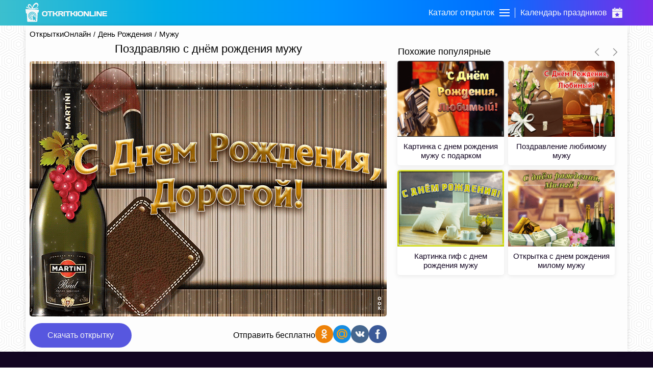

--- FILE ---
content_type: text/html; charset=UTF-8
request_url: https://otkritkionline.ru/den-rozhdeniya/muzhu/130963389219
body_size: 11406
content:
<!DOCTYPE html>
<html lang="en">
<head>
    <meta http-equiv="Content-Type" content="text/html; charset=UTF-8"/>
    <meta name="viewport" content="width=device-width, initial-scale=1, maximum-scale=1">
    <meta http-equiv="X-UA-Compatible" content="IE=edge">
    <title>Поздравляю с днём рождения мужу | Открытки Онлайн</title>
    <base href="https://otkritkionline.ru"/>
    <meta name="csrf-token" content="buWWdnmsbhrQ1rl5fClBcAyV3sn0mA6QCQLQHx1J"/>
    
    <link rel="apple-touch-icon" sizes="60x60" href="/images/favicon/apple-touch-icon-60x60.png"/>
    <link rel="apple-touch-icon" sizes="114x114" href="/images/favicon/apple-touch-icon-114x114.png"/>
    <link rel="apple-touch-icon" sizes="180x180" href="/images/favicon/apple-touch-icon-180x180.png"/>
    <link rel="icon" type="image/ico" sizes="64x64" href="/images/favicon/favicon-64x64.ico">
    <link rel="canonical" href="https://otkritkionline.ru/den-rozhdeniya/muzhu/130963389219"/>

    <meta property="og:title" content="Поздравляю с днём рождения мужу | Открытки Онлайн">
    <meta property="description" content="Поздравляю с днём рождения мужу - прикольный знак внимания в праздничный день. Красивая открытка с днем рождения мужу, скачивайте бесплатно."/>
    <meta property="og:image" itemprop="image" content="https://cdn.oonimages.ru/posts/big/pozdravlyayu-s-dnem-rozhdeniya-muzhu-48.jpg">

    <meta name="p:domain_verify" content="88973e40b94e9895477e9ae34a0fa247"/>
    <meta name="description" content="Поздравляю с днём рождения мужу - прикольный знак внимания в праздничный день. Красивая открытка с днем рождения мужу, скачивайте бесплатно."/>
    <meta name="keywords" content="Поздравляю с днём рождения мужу, Поздравляю с днём рождения мужу скачать, Поздравляю с днём рождения мужу бесплатно">
    <link rel="preload" as="style" href="https://otkritkionline.ru/build/assets/initial-Dvv0P4NL.css" /><link rel="stylesheet" href="https://otkritkionline.ru/build/assets/initial-Dvv0P4NL.css" />    </head>
<body>
<div id="checkSupportCss"></div>
<div class="layout-page" id="app">
    <div class="layout-page__top backgroundImage">
        <header class="header">
    <div class="container">
        <div class="header__items">
            <a href="/" class="mobileHidden">
                <svg version="1.1" id="Layer_1" viewBox="0 0 246.5 57.3" class="header__logo">
                    <path d="M38,16.6l0.3-1.8c-4.9,2.7-11.3,3-11.3,3C40.8,13.2,39.1,5.3,38.8,4.7c-0.3-0.6-2.7-6.7-9-4.1c-6.8,2.9-9.9,13.9-9.9,13.9
	c-0.7-2.8-1.9-5.4-3.5-7.7c-2.3-3.1-6.7-3.7-8.3-1c-5.3,8.6,10.5,12.8,4.7,11c-3.6-1.1-6.8-3.1-9.5-5.8l-0.1,1.8l0,0H1.3
	c2,1.8,4,5.2,18.6,6.4c14.6,1.2,19.9-2.5,19.9-2.5L38,16.6z M9.8,9.7c0,0-0.7-2.8,2.5-2.1s6.5,6.1,6.3,9.8
	C14.6,16.5,11.2,13.6,9.8,9.7z M22,17.1c0,0,2.5-9.1,8.3-12.1c5.9-2.6,6.6,3.1,5.6,5C34.9,11.5,33.7,15.7,22,17.1z"/>
                    <path d="M39.1,20.9c0,0-36.2-1.7-37.8-1.8c-0.1,0-0.3,0-0.4,0c-0.7,0.2-1,0.9-0.9,1.5c0,0,1.2,8.8,1.4,10.3c0.2,1.5,1.2,1.3,1.2,1.3
	l1.4-0.1l1.2,23.3c-0.1,1,0.6,1.8,1.6,2c0,0,25.7,0,27.2,0c1.5,0,1.6-2.1,1.6-2.1l1.2-25.7c0,0,0.8,0,1.7-0.1c0.5,0,0.9-0.4,1-0.9
	c0,0,0.5-3.9,0.8-5.6c0,0,0-0.1,0-0.1C40.5,21.9,39.9,21,39.1,20.9z M20.4,51.5c-6.7,0-12.2-5.4-12.2-12.1c0-6.7,5.4-12.2,12.1-12.2
	c6.7,0,12.2,5.4,12.2,12.1c0,1.7-0.3,3.3-1,4.8l-1.3-0.7c2.2-5.3-0.4-11.4-5.8-13.6c-5.3-2.2-11.4,0.4-13.6,5.8
	c-2.2,5.3,0.4,11.4,5.8,13.6c1.2,0.5,2.6,0.8,3.9,0.8c0.1,0,0.2,0,0.3,0l0.2,1.5C20.9,51.4,20.7,51.5,20.4,51.5z M20.5,32.6
	c-3.8,0-6.8,3.1-6.8,6.8c0,3.7,3,6.7,6.6,6.8l0.3,1.7c-0.1,0-0.1,0-0.2,0c-4.8,0-8.6-3.8-8.7-8.6c0-4.8,3.8-8.6,8.6-8.7
	s8.6,3.8,8.7,8.6c0,1.1-0.2,2.2-0.6,3.2l-1.5-0.8c0.3-0.7,0.4-1.5,0.4-2.3l0,0C27.3,35.6,24.2,32.6,20.5,32.6z M20.3,36.2
	c-1.6,0-3,1.3-3,3c0,1.4,1,2.6,2.3,2.9l0.2,1.5c-2.4-0.2-4.2-2.4-4-4.8c0.2-2.4,2.4-4.2,4.8-4c2.4,0.2,4.2,2.4,4,4.8
	c0,0.3-0.1,0.5-0.1,0.8l-1.3-0.7c0-0.2,0-0.3,0-0.5C23.3,37.6,22,36.2,20.3,36.2z M32.6,53.1l-2.8,1.8l-3.1-4.8l-3.2,3.7l-2.5-15
	l12.6,7.9c-2.2,0.8-4.1,1.6-4.1,1.6L32.6,53.1z"/>
                    <path d="M64.6,39.2c-1.5,1.3-3.6,1.9-6.4,1.9s-4.9-0.6-6.4-1.9c-1.5-1.3-2.2-3.3-2.2-6.1c0-2.8,0.7-4.8,2.2-6.1
		c1.5-1.3,3.6-1.9,6.4-1.9s4.9,0.6,6.4,1.9c1.5,1.3,2.2,3.3,2.2,6.1C66.8,35.9,66.1,37.9,64.6,39.2z M61.7,29.3
		C61,28.4,59.8,28,58.2,28c-1.6,0-2.8,0.4-3.5,1.3c-0.7,0.9-1.1,2.1-1.1,3.8c0,1.7,0.4,3,1.1,3.8c0.7,0.9,1.9,1.3,3.5,1.3
		c1.6,0,2.8-0.4,3.5-1.3c0.7-0.9,1.1-2.1,1.1-3.8C62.8,31.4,62.4,30.2,61.7,29.3z"/>
                    <path d="M66.3,27.5v-1c0-0.3,0.1-0.5,0.3-0.7s0.4-0.3,0.7-0.3h13.5c0.3,0,0.5,0.1,0.7,0.3c0.2,0.2,0.3,0.4,0.3,0.7v1
		c0,0.3-0.1,0.5-0.3,0.7c-0.2,0.2-0.4,0.3-0.7,0.3H76v11.3c0,0.3-0.1,0.5-0.3,0.7c-0.2,0.2-0.4,0.3-0.7,0.3h-2
		c-0.3,0-0.5-0.1-0.7-0.3c-0.2-0.2-0.3-0.4-0.3-0.7V28.5h-4.7c-0.3,0-0.5-0.1-0.7-0.3C66.4,28,66.3,27.8,66.3,27.5z"/>
                    <path d="M98.3,40.3c0,0.3-0.2,0.5-0.6,0.5h-2.4c-0.3,0-0.6-0.1-0.9-0.3c-0.3-0.2-0.6-0.4-0.7-0.7l-1.9-3c-0.4-0.7-0.9-1.3-1.4-1.6
		c-0.5-0.4-1-0.5-1.6-0.5h-2.3v5.2c0,0.3-0.1,0.5-0.3,0.7c-0.2,0.2-0.4,0.3-0.7,0.3h-2c-0.3,0-0.5-0.1-0.7-0.3
		c-0.2-0.2-0.3-0.4-0.3-0.7V26.5c0-0.3,0.1-0.5,0.3-0.7s0.4-0.3,0.7-0.3h2c0.3,0,0.5,0.1,0.7,0.3s0.3,0.4,0.3,0.7v5.1h2.3
		c0.6,0,1.2-0.2,1.6-0.5s0.9-0.9,1.3-1.7l1.7-2.9c0.4-0.7,0.9-1,1.5-1h2.5c0.3,0,0.5,0.1,0.5,0.4c0,0.2-0.1,0.4-0.2,0.6l-2.3,4.2
		c-0.3,0.6-0.7,1.1-1.1,1.5c-0.4,0.4-1,0.7-1.6,0.8c0.5,0.1,0.9,0.4,1.4,0.9c0.5,0.5,0.9,1,1.3,1.6l2.7,4.3
		C98.2,40,98.3,40.2,98.3,40.3z"/>
                    <path d="M114.6,40.3c0,0.3-0.2,0.5-0.5,0.5h-2.6c-0.3,0-0.6-0.1-0.9-0.3c-0.3-0.2-0.6-0.4-0.7-0.7l-1.8-2.8
		c-0.7-1.2-1.6-1.8-2.7-1.8h-2.6v4.6c0,0.3-0.1,0.5-0.3,0.7c-0.2,0.2-0.4,0.3-0.7,0.3h-2c-0.3,0-0.5-0.1-0.7-0.3
		c-0.2-0.2-0.3-0.4-0.3-0.7V26.5c0-0.3,0.1-0.5,0.3-0.7c0.2-0.2,0.4-0.3,0.7-0.3h8.8c1.6,0,3,0.4,4,1.3c1,0.9,1.6,2.1,1.6,3.5
		c0,2.1-1.3,3.4-4,3.9c0.4,0.2,0.8,0.4,1.2,0.8c0.4,0.4,0.8,0.9,1.2,1.7l1.9,3.1C114.5,40,114.6,40.2,114.6,40.3z M102.7,32.2h4.5
		c0.7,0,1.4-0.1,1.9-0.4c0.6-0.3,0.8-0.8,0.8-1.4s-0.3-1.1-0.8-1.4c-0.6-0.3-1.2-0.4-1.9-0.4h-4.5V32.2z"/>
                    <path d="M115.2,39.8V26.5c0-0.3,0.1-0.5,0.3-0.7s0.4-0.3,0.7-0.3h2c0.3,0,0.5,0.1,0.7,0.3s0.3,0.4,0.3,0.7v13.3
		c0,0.3-0.1,0.5-0.3,0.7c-0.2,0.2-0.4,0.3-0.7,0.3h-2c-0.3,0-0.5-0.1-0.7-0.3C115.3,40.3,115.2,40.1,115.2,39.8z"/>
                    <path d="M119.9,27.5v-1c0-0.3,0.1-0.5,0.3-0.7s0.4-0.3,0.7-0.3h13.5c0.3,0,0.5,0.1,0.7,0.3c0.2,0.2,0.3,0.4,0.3,0.7v1
		c0,0.3-0.1,0.5-0.3,0.7c-0.2,0.2-0.4,0.3-0.7,0.3h-4.7v11.3c0,0.3-0.1,0.5-0.3,0.7c-0.2,0.2-0.4,0.3-0.7,0.3h-2
		c-0.3,0-0.5-0.1-0.7-0.3c-0.2-0.2-0.3-0.4-0.3-0.7V28.5h-4.7c-0.3,0-0.5-0.1-0.7-0.3C120,28,119.9,27.8,119.9,27.5z"/>
                    <path d="M151.9,40.3c0,0.3-0.2,0.5-0.6,0.5h-2.4c-0.3,0-0.6-0.1-0.9-0.3c-0.3-0.2-0.6-0.4-0.7-0.7l-1.9-3c-0.4-0.7-0.9-1.3-1.4-1.6
		c-0.5-0.4-1-0.5-1.6-0.5h-2.3v5.2c0,0.3-0.1,0.5-0.3,0.7c-0.2,0.2-0.4,0.3-0.7,0.3h-2c-0.3,0-0.5-0.1-0.7-0.3
		c-0.2-0.2-0.3-0.4-0.3-0.7V26.5c0-0.3,0.1-0.5,0.3-0.7s0.4-0.3,0.7-0.3h2c0.3,0,0.5,0.1,0.7,0.3s0.3,0.4,0.3,0.7v5.1h2.3
		c0.6,0,1.2-0.2,1.6-0.5c0.5-0.3,0.9-0.9,1.3-1.7l1.7-2.9c0.4-0.7,0.9-1,1.5-1h2.5c0.3,0,0.5,0.1,0.5,0.4c0,0.2-0.1,0.4-0.2,0.6
		l-2.3,4.2c-0.3,0.6-0.7,1.1-1.1,1.5c-0.4,0.4-1,0.7-1.6,0.8c0.5,0.1,0.9,0.4,1.4,0.9c0.5,0.5,0.9,1,1.3,1.6l2.7,4.3
		C151.8,40,151.9,40.2,151.9,40.3z"/>
                    <path d="M152.3,39.8V26.5c0-0.3,0.1-0.5,0.3-0.7c0.2-0.2,0.4-0.3,0.7-0.3h2c0.3,0,0.5,0.1,0.7,0.3s0.3,0.4,0.3,0.7v13.3
		c0,0.3-0.1,0.5-0.3,0.7c-0.2,0.2-0.4,0.3-0.7,0.3h-2c-0.3,0-0.5-0.1-0.7-0.3C152.4,40.3,152.3,40.1,152.3,39.8z"/>
                    <path d="M172.4,39.2c-1.5,1.3-3.6,1.9-6.4,1.9s-4.9-0.6-6.4-1.9c-1.5-1.3-2.2-3.3-2.2-6.1c0-2.8,0.7-4.8,2.2-6.1
		c1.5-1.3,3.6-1.9,6.4-1.9s4.9,0.6,6.4,1.9c1.5,1.3,2.2,3.3,2.2,6.1C174.6,35.9,173.9,37.9,172.4,39.2z M169.5,29.3
		c-0.7-0.9-1.9-1.3-3.5-1.3c-1.6,0-2.8,0.4-3.5,1.3c-0.7,0.9-1.1,2.1-1.1,3.8c0,1.7,0.4,3,1.1,3.8s1.9,1.3,3.5,1.3
		c1.6,0,2.8-0.4,3.5-1.3s1.1-2.1,1.1-3.8C170.6,31.4,170.2,30.2,169.5,29.3z"/>
                    <path d="M175.7,39.8V26.5c0-0.3,0.1-0.5,0.3-0.7c0.2-0.2,0.4-0.3,0.7-0.3h3.1c0.2,0,0.5,0.1,0.8,0.3c0.3,0.2,0.5,0.4,0.7,0.7
		l6.4,9.9v-9.9c0-0.3,0.1-0.5,0.3-0.7s0.4-0.3,0.7-0.3h1.8c0.3,0,0.5,0.1,0.7,0.3s0.3,0.4,0.3,0.7v13.3c0,0.3-0.1,0.5-0.3,0.7
		c-0.2,0.2-0.4,0.3-0.7,0.3H187c-0.3,0-0.6-0.1-0.9-0.3c-0.3-0.2-0.5-0.4-0.7-0.7l-5.9-9.2v9.2c0,0.3-0.1,0.5-0.3,0.7
		c-0.2,0.2-0.4,0.3-0.7,0.3h-1.9c-0.3,0-0.5-0.1-0.7-0.3C175.8,40.3,175.7,40.1,175.7,39.8z"/>
                    <path d="M193.5,39.8V26.5c0-0.3,0.1-0.5,0.3-0.7c0.2-0.2,0.4-0.3,0.7-0.3h2c0.3,0,0.5,0.1,0.7,0.3s0.3,0.4,0.3,0.7v11.3h9.3
		c0.3,0,0.5,0.1,0.7,0.3c0.2,0.2,0.3,0.4,0.3,0.7v1c0,0.3-0.1,0.5-0.3,0.7c-0.2,0.2-0.4,0.3-0.7,0.3h-12.3c-0.3,0-0.5-0.1-0.7-0.3
		C193.6,40.3,193.5,40.1,193.5,39.8z"/>
                    <path d="M208.4,39.8V26.5c0-0.3,0.1-0.5,0.3-0.7c0.2-0.2,0.4-0.3,0.7-0.3h2c0.3,0,0.5,0.1,0.7,0.3s0.3,0.4,0.3,0.7v13.3
		c0,0.3-0.1,0.5-0.3,0.7c-0.2,0.2-0.4,0.3-0.7,0.3h-2c-0.3,0-0.5-0.1-0.7-0.3C208.5,40.3,208.4,40.1,208.4,39.8z"/>
                    <path d="M214.4,39.8V26.5c0-0.3,0.1-0.5,0.3-0.7c0.2-0.2,0.4-0.3,0.7-0.3h3.1c0.2,0,0.5,0.1,0.8,0.3c0.3,0.2,0.5,0.4,0.7,0.7
		l6.4,9.9v-9.9c0-0.3,0.1-0.5,0.3-0.7s0.4-0.3,0.7-0.3h1.8c0.3,0,0.5,0.1,0.7,0.3s0.3,0.4,0.3,0.7v13.3c0,0.3-0.1,0.5-0.3,0.7
		c-0.2,0.2-0.4,0.3-0.7,0.3h-3.5c-0.3,0-0.6-0.1-0.9-0.3c-0.3-0.2-0.5-0.4-0.7-0.7l-5.9-9.2v9.2c0,0.3-0.1,0.5-0.3,0.7
		c-0.2,0.2-0.4,0.3-0.7,0.3h-1.9c-0.3,0-0.5-0.1-0.7-0.3C214.5,40.3,214.4,40.1,214.4,39.8z"/>
                    <path d="M232.2,39.8V26.4c0-0.3,0.1-0.5,0.3-0.7c0.2-0.2,0.4-0.3,0.7-0.3h12.3c0.3,0,0.5,0.1,0.7,0.3s0.3,0.4,0.3,0.7v1
		c0,0.3-0.1,0.5-0.3,0.7s-0.4,0.3-0.7,0.3h-9.3v3.1h8c0.3,0,0.5,0.1,0.7,0.3s0.3,0.4,0.3,0.7v1c0,0.3-0.1,0.5-0.3,0.7
		s-0.4,0.3-0.7,0.3h-8v3.2h9.3c0.3,0,0.5,0.1,0.7,0.3c0.2,0.2,0.3,0.4,0.3,0.7v1c0,0.3-0.1,0.5-0.3,0.7c-0.2,0.2-0.4,0.3-0.7,0.3
		h-12.2c-0.3,0-0.5-0.1-0.7-0.3C232.3,40.3,232.2,40,232.2,39.8z"/>
                </svg>
            </a>
            <div class="header__navBar">
                <div class="header__item" id="headerCards">
                    <span class="header__title">Каталог открыток</span>
                    <div class="menu-trigger first">
                        <span class="line line-1"></span>
                        <span class="line line-2"></span>
                        <span class="line line-3"></span>
                    </div>
                </div>
                <div class="header__logo_mobile">
                    <a href="https://otkritkionline.ru">
                        <svg class="header__logo" viewBox="0 0 83 117">
                            <path fill="#fff"
                                  d="M10.773 112.968L8.36 65.226l-2.952.268s-1.902.477-2.414-2.682C2.481 59.653.042 41.623.042 41.623s-.6-3.393 2.683-3.218c3.282.175 77.802 3.755 77.802 3.755s2.91.45 2.414 4.023c-.495 3.573-1.61 11.533-1.61 11.533s-.315 1.665-2.146 1.878c-1.83.212-3.487.268-3.487.268L73.283 112.7s-.155 4.282-3.22 4.292c-3.063.009-56.07 0-56.07 0s-3.202-.258-3.22-4.024zm54.209-23.107a24.894 24.894 0 0 0 2.03-9.864c0-13.803-11.194-24.994-25.001-24.994-13.808 0-25.001 11.19-25.001 24.994s11.193 24.995 25 24.995c.499 0 .985-.046 1.475-.075l-.5-3.174c-.228.007-.45.034-.68.034-11.87 0-21.493-9.62-21.493-21.486 0-11.867 9.623-21.487 21.492-21.487 11.87 0 21.492 9.62 21.492 21.487a21.4 21.4 0 0 1-1.591 8.097zm-17.073-9.054l2.693 1.428c.207-.76.327-1.557.327-2.384 0-5.005-4.058-9.062-9.064-9.062-5.007 0-9.065 4.057-9.065 9.062 0 4.7 3.578 8.562 8.158 9.017l-.48-3.049c-2.72-.63-4.754-3.056-4.754-5.968a6.14 6.14 0 0 1 6.14-6.139 6.14 6.14 0 0 1 6.141 6.14c0 .327-.047.641-.096.955zm7.489 3.971l3.084 1.636a17.607 17.607 0 0 0 1.22-6.416c0-9.768-7.921-17.687-17.691-17.687S24.32 70.23 24.32 79.998c0 9.767 7.92 17.686 17.69 17.686.112 0 .22-.015.333-.017l-.552-3.505c-7.584-.195-13.676-6.389-13.676-14.018 0-7.753 6.287-14.037 14.041-14.037 7.754 0 14.04 6.284 14.04 14.037 0 1.626-.29 3.181-.8 4.634zm5.935 27.21l5.698-3.75-6.441-9.75s3.983-1.697 8.423-3.25L43.001 78.99l5.202 30.749 6.689-7.5z"/>

                            <path fill="#fff"
                                  d="M6.212 26.335l.269-3.755s7.558 8.067 19.584 11.802c12.027 3.735-20.628-4.8-9.658-22.53 3.404-5.502 12.426-4.203 17.17 2.145 5.103 6.828 7.244 15.825 7.244 15.825s6.415-22.448 20.39-28.43c12.89-5.52 17.958 7.05 18.51 8.314.554 1.264 4.112 17.423-24.413 26.821 0 0 13.233-.54 23.34-6.169l-.536 3.755 3.756.269s-10.94 7.498-41.047 5.096S6.549 29.949 2.456 26.335zM62.054 10.25c-11.951 6.285-17.023 24.936-17.023 24.936 24.273-2.904 26.555-11.582 28.46-14.747 2.258-3.747.625-15.468-11.437-10.189zM38.115 35.723c.333-7.541-6.56-18.687-13.033-20.11-6.474-1.424-5.054 4.29-5.054 4.29 4.544 13.424 18.087 15.82 18.087 15.82z"/>
                        </svg>
                    </a>
                </div>
                <a href="/prazdnik" class="header__item ">
                    <span class="header__title">Календарь праздников</span>
                    <svg class="header__catalog" viewBox="0 0 500 500" fill="#ffffff">
                        <path d="M108.6,85.5H148c1.8,0,3.3-1.5,3.3-3.3V3.3c0-1.8-1.5-3.3-3.3-3.3h-39.5c-1.8,0-3.3,1.5-3.3,3.3v78.9
                C105.3,84.1,106.7,85.5,108.6,85.5z"/>
                        <path d="M463.2,59.2h-48.7v21.1c0,12.5-9.2,25-21.7,25h-38.8c-13.4-0.9-24.1-11.6-25-25V59.2H171.1v21.1
                c-0.9,13.4-11.6,24.1-25,25h-38.8c-12.5,0-21.7-12.5-21.7-25V59.2H36.8C20,59.6,6.6,73.3,6.6,90.1v80.9h486.8V90.1
                C493.4,73.3,480,59.6,463.2,59.2z"/>
                        <path d="M352,85.5h39.5c1.8,0,3.3-1.5,3.3-3.3V3.3c0-1.8-1.5-3.3-3.3-3.3H352c-1.8,0-3.3,1.5-3.3,3.3v78.9
                C348.7,84.1,350.2,85.5,352,85.5z"/>
                        <path display="none" d="M200.7,367.1l-9.2,53.3l47.4-25l4.6-1.3l4.6,1.3l47.4,25l-9.2-53.3c-0.4-3.1,0.6-6.2,2.6-8.6l38.8-36.8
                l-53.3-7.9c-3.1-0.5-5.8-2.5-7.2-5.3l-23.7-48l-23.7,48c-1.4,2.8-4.1,4.8-7.2,5.3l-53.3,7.9l38.8,36.8
                C200.1,360.9,201,364,200.7,367.1z"/>
                        <path d="M6.6,470.4C6.9,486.9,20.4,500,36.8,500h426.3c16.5,0,29.9-13.1,30.3-29.6V190.8H6.6V470.4z M128.9,311.8
                c1.1-3.6,4.2-6.2,7.9-6.6l67.8-10.5l30.3-61.2c2.7-4.7,8.8-6.3,13.5-3.6c1.5,0.9,2.8,2.1,3.6,3.6l30.3,61.2l67.8,10.5
                c3.7,0.4,6.8,3,7.9,6.6c1.2,3.5,0.2,7.4-2.6,9.9l-48.7,47.4l11.8,67.8c0.5,3.6-1.1,7.1-3.9,9.2c-1.7,1.2-3.8,1.9-5.9,2
                c-1.6,0.2-3.3-0.3-4.6-1.3l-60.5-31.6l-60.5,31.6c-3.3,2-7.5,1.7-10.5-0.7c-2.9-2.1-4.4-5.7-3.9-9.2l11.8-67.8l-48.7-47.4
                C128.8,319.3,127.8,315.4,128.9,311.8z"/>
                        <rect x="62" y="59.2" display="none" width="404" height="111.8"/>
                    </svg>
                </a>
            </div>
        </div>
    </div>
</header>
<div class="catalog">
        <div class="catalog__header onlyMobileVisible">
        <svg viewBox="0 0 129 129" class="catalog__back">
            <path d="m121.3,34.6c-1.6-1.6-4.2-1.6-5.8,0l-51,51.1-51.1-51.1c-1.6-1.6-4.2-1.6-5.8,0-1.6,1.6-1.6,4.2
             0,5.8l53.9,53.9c0.8,0.8 1.8,1.2 2.9,1.2 1,0 2.1-0.4 2.9-1.2l53.9-53.9c1.7-1.6 1.7-4.2 0.1-5.8z"/>
        </svg>
        <span class="catalog__headerText ellipsis">Каталог открыток</span>
        <svg viewBox="0 0 357 357" class="catalog__close">
            <polygon points="357,35.7 321.3,0 178.5,142.8 35.7,0 0,35.7 142.8,178.5 0,321.3 35.7,357 178.5,214.2
            321.3,357 357,321.3 214.2,178.5"/>
        </svg>
    </div>
    <div class="container">
        <div class="catalog__items ">
            <div
                    class="catalog__item ">
                <div data-id="0" class="catalog__itemLink catalog__itemWithSubmenu">
                    <div class="catalog__logo">
                        <svg class="catalog__image">
                            <use xlink:href="/images/sprite.svg#giftbox"/>
                        </svg>
                    </div>
                    <div class="catalog__title">Ближайшие праздники</div>
                    <svg viewBox="0 0 129 129" class="catalog__arrow">
                        <path
                                d="m121.3,34.6c-1.6-1.6-4.2-1.6-5.8,0l-51,51.1-51.1-51.1c-1.6-1.6-4.2-1.6-5.8,0-1.6,1.6-1.6,4.2 0,5.8l53.9,53.9c0.8,0.8 1.8,1.2 2.9,1.2 1,0 2.1-0.4 2.9-1.2l53.9-53.9c1.7-1.6 1.7-4.2 0.1-5.8z"/>
                    </svg>
                </div>
            </div>
                                                <div
                            class="catalog__item ">
                                                    <div data-id="1"
                                 class="catalog__itemLink catalog__itemWithSubmenu">
                                <div class="catalog__logo">
                                    <svg class="catalog__image">
                                        <use xlink:href="/images/sprite.svg#birthday"/>
                                    </svg>
                                </div>
                                <div class="catalog__title">День рождения</div>
                                <svg viewBox="0 0 129 129" class="catalog__arrow">
                                    <path
                                            d="m121.3,34.6c-1.6-1.6-4.2-1.6-5.8,0l-51,51.1-51.1-51.1c-1.6-1.6-4.2-1.6-5.8,0-1.6,1.6-1.6,4.2 0,5.8l53.9,53.9c0.8,0.8 1.8,1.2 2.9,1.2 1,0 2.1-0.4 2.9-1.2l53.9-53.9c1.7-1.6 1.7-4.2 0.1-5.8z"/>
                                </svg>
                            </div>
                                            </div>
                                    <div
                            class="catalog__item ">
                                                    <div data-id="14"
                                 class="catalog__itemLink catalog__itemWithSubmenu">
                                <div class="catalog__logo">
                                    <svg class="catalog__image">
                                        <use xlink:href="/images/sprite.svg#wish"/>
                                    </svg>
                                </div>
                                <div class="catalog__title">Пожелания</div>
                                <svg viewBox="0 0 129 129" class="catalog__arrow">
                                    <path
                                            d="m121.3,34.6c-1.6-1.6-4.2-1.6-5.8,0l-51,51.1-51.1-51.1c-1.6-1.6-4.2-1.6-5.8,0-1.6,1.6-1.6,4.2 0,5.8l53.9,53.9c0.8,0.8 1.8,1.2 2.9,1.2 1,0 2.1-0.4 2.9-1.2l53.9-53.9c1.7-1.6 1.7-4.2 0.1-5.8z"/>
                                </svg>
                            </div>
                                            </div>
                                    <div
                            class="catalog__item ">
                                                    <div data-id="36"
                                 class="catalog__itemLink catalog__itemWithSubmenu">
                                <div class="catalog__logo">
                                    <svg class="catalog__image">
                                        <use xlink:href="/images/sprite.svg#flower"/>
                                    </svg>
                                </div>
                                <div class="catalog__title">Цветы</div>
                                <svg viewBox="0 0 129 129" class="catalog__arrow">
                                    <path
                                            d="m121.3,34.6c-1.6-1.6-4.2-1.6-5.8,0l-51,51.1-51.1-51.1c-1.6-1.6-4.2-1.6-5.8,0-1.6,1.6-1.6,4.2 0,5.8l53.9,53.9c0.8,0.8 1.8,1.2 2.9,1.2 1,0 2.1-0.4 2.9-1.2l53.9-53.9c1.7-1.6 1.7-4.2 0.1-5.8z"/>
                                </svg>
                            </div>
                                            </div>
                                    <div
                            class="catalog__item ">
                                                    <div data-id="62"
                                 class="catalog__itemLink catalog__itemWithSubmenu">
                                <div class="catalog__logo">
                                    <svg class="catalog__image">
                                        <use xlink:href="/images/sprite.svg#event"/>
                                    </svg>
                                </div>
                                <div class="catalog__title">Важные события</div>
                                <svg viewBox="0 0 129 129" class="catalog__arrow">
                                    <path
                                            d="m121.3,34.6c-1.6-1.6-4.2-1.6-5.8,0l-51,51.1-51.1-51.1c-1.6-1.6-4.2-1.6-5.8,0-1.6,1.6-1.6,4.2 0,5.8l53.9,53.9c0.8,0.8 1.8,1.2 2.9,1.2 1,0 2.1-0.4 2.9-1.2l53.9-53.9c1.7-1.6 1.7-4.2 0.1-5.8z"/>
                                </svg>
                            </div>
                                            </div>
                                    <div
                            class="catalog__item ">
                                                    <div data-id="43"
                                 class="catalog__itemLink catalog__itemWithSubmenu">
                                <div class="catalog__logo">
                                    <svg class="catalog__image">
                                        <use xlink:href="/images/sprite.svg#calendar"/>
                                    </svg>
                                </div>
                                <div class="catalog__title">Дни недели</div>
                                <svg viewBox="0 0 129 129" class="catalog__arrow">
                                    <path
                                            d="m121.3,34.6c-1.6-1.6-4.2-1.6-5.8,0l-51,51.1-51.1-51.1c-1.6-1.6-4.2-1.6-5.8,0-1.6,1.6-1.6,4.2 0,5.8l53.9,53.9c0.8,0.8 1.8,1.2 2.9,1.2 1,0 2.1-0.4 2.9-1.2l53.9-53.9c1.7-1.6 1.7-4.2 0.1-5.8z"/>
                                </svg>
                            </div>
                                            </div>
                                    <div
                            class="catalog__item ">
                                                    <div data-id="10"
                                 class="catalog__itemLink catalog__itemWithSubmenu">
                                <div class="catalog__logo">
                                    <svg class="catalog__image">
                                        <use xlink:href="/images/sprite.svg#friends"/>
                                    </svg>
                                </div>
                                <div class="catalog__title">Друзьям</div>
                                <svg viewBox="0 0 129 129" class="catalog__arrow">
                                    <path
                                            d="m121.3,34.6c-1.6-1.6-4.2-1.6-5.8,0l-51,51.1-51.1-51.1c-1.6-1.6-4.2-1.6-5.8,0-1.6,1.6-1.6,4.2 0,5.8l53.9,53.9c0.8,0.8 1.8,1.2 2.9,1.2 1,0 2.1-0.4 2.9-1.2l53.9-53.9c1.7-1.6 1.7-4.2 0.1-5.8z"/>
                                </svg>
                            </div>
                                            </div>
                                    <div
                            class="catalog__item ">
                                                    <a href="/den-angela" class="catalog__itemLink">
                                <div class="catalog__logo">
                                    <svg class="catalog__image">
                                        <use xlink:href="/images/sprite.svg#angel"/>
                                    </svg>
                                </div>
                                <span class="catalog__title">День ангела</span>
                            </a>
                                            </div>
                                    <div
                            class="catalog__item ">
                                                    <div data-id="25"
                                 class="catalog__itemLink catalog__itemWithSubmenu">
                                <div class="catalog__logo">
                                    <svg class="catalog__image">
                                        <use xlink:href="/images/sprite.svg#other"/>
                                    </svg>
                                </div>
                                <div class="catalog__title">Другие</div>
                                <svg viewBox="0 0 129 129" class="catalog__arrow">
                                    <path
                                            d="m121.3,34.6c-1.6-1.6-4.2-1.6-5.8,0l-51,51.1-51.1-51.1c-1.6-1.6-4.2-1.6-5.8,0-1.6,1.6-1.6,4.2 0,5.8l53.9,53.9c0.8,0.8 1.8,1.2 2.9,1.2 1,0 2.1-0.4 2.9-1.2l53.9-53.9c1.7-1.6 1.7-4.2 0.1-5.8z"/>
                                </svg>
                            </div>
                                            </div>
                                    </div>
        <div class="catalog__submenu">
            <div data-id="0" class="catalog__submenuItem catalog__submenuItem_calendar">
                <div class="catalog__submenuName mobileHidden">Ближайшие праздники</div>
                <div class="catalog__submenuItems">
                    <div class="timeline">
                        <div class="timeline__one-month">
                                                                                    <div class="timeline__one-day timeline__one-day_margin ">
                            <div class="timeline__day">
                                <div class="timeline__number">
                                    21
                                </div>
                                <div class="timeline__month">
                                    Янв
                                </div>
                            </div>
                            <div class="timeline__holidays ">
                                                                                                            <a href="prazdnik/den-obyatiy" class="timeline__holidays-name
                                                 ">Международный день объятий</a>
                                                                                                </div>
                        </div>
                                                                    <div class="timeline__one-day timeline__one-day_margin today">
                            <div class="timeline__day">
                                <div class="timeline__number">
                                    22
                                </div>
                                <div class="timeline__month">
                                    Янв
                                </div>
                            </div>
                            <div class="timeline__holidays today">
                                                                                                            <a href="prazdnik/den-dedushki" class="timeline__holidays-name
                                                 ">День дедушки</a>
                                                                                                </div>
                        </div>
                                                                    <div class="timeline__one-day timeline__one-day_margin ">
                            <div class="timeline__day">
                                <div class="timeline__number">
                                    23
                                </div>
                                <div class="timeline__month">
                                    Янв
                                </div>
                            </div>
                            <div class="timeline__holidays ">
                                                                                                            <a href="dni-nedeli/pyatnica" class="timeline__holidays-name
                                                 ">Пятница</a>
                                                                                                </div>
                        </div>
                                                                    <div class="timeline__one-day timeline__one-day_margin ">
                            <div class="timeline__day">
                                <div class="timeline__number">
                                    24
                                </div>
                                <div class="timeline__month">
                                    Янв
                                </div>
                            </div>
                            <div class="timeline__holidays ">
                                                                                                            <a href="pozhelaniya/horoshih-vyhodnyh" class="timeline__holidays-name
                                                 ">Хороших выходных</a>
                                                                                                </div>
                        </div>
                                                                    <div class="timeline__one-day timeline__one-day_margin ">
                            <div class="timeline__day">
                                <div class="timeline__number">
                                    25
                                </div>
                                <div class="timeline__month">
                                    Янв
                                </div>
                            </div>
                            <div class="timeline__holidays ">
                                                                                                            <a href="prazdnik/tatyanin-den" class="timeline__holidays-name
                                                 ">Татьянин день</a>
                                                                            <a href="pozhelaniya/horoshih-vyhodnyh" class="timeline__holidays-name
                                                 ">Хороших выходных</a>
                                                                                                </div>
                        </div>
                                                </div>
                    <div class="timeline__one-month">
                                                                                    <div class="timeline__one-day timeline__one-day_margin ">
                            <div class="timeline__day">
                                <div class="timeline__number">
                                    9
                                </div>
                                <div class="timeline__month">
                                    Фев
                                </div>
                            </div>
                            <div class="timeline__holidays ">
                                                                                                            <a href="prazdnik/mejdunarodnyy-den-stomatologa" class="timeline__holidays-name
                                                 ">Международный день стоматолога</a>
                                                                                                </div>
                        </div>
                                                                    <div class="timeline__one-day timeline__one-day_margin ">
                            <div class="timeline__day">
                                <div class="timeline__number">
                                    10
                                </div>
                                <div class="timeline__month">
                                    Фев
                                </div>
                            </div>
                            <div class="timeline__holidays ">
                                                                                                            <a href="prazdnik/den-domovogo" class="timeline__holidays-name
                                                 ">День домового</a>
                                                                                                </div>
                        </div>
                                                </div>
            </div>
                </div>
                <a href="https://otkritkionline.ru/prazdnik" class="catalog__showMore">
                    Все праздники
                    <svg viewBox="0 0 268.832 268.832">
                        <path d="M265.171,125.577l-80-80c-4.881-4.881-12.797-4.881-17.678,0c-4.882,4.882-4.882,12.796,0,17.678l58.661,58.661H12.5
                c-6.903,0-12.5,5.597-12.5,12.5c0,6.902,5.597,12.5,12.5,12.5h213.654l-58.659,58.661c-4.882,4.882-4.882,12.796,0,17.678
                c2.44,2.439,5.64,3.661,8.839,3.661s6.398-1.222,8.839-3.661l79.998-80C270.053,138.373,270.053,130.459,265.171,125.577z"/>
                    </svg>
                </a>
            </div>
                                                                        <div data-id="1" class="catalog__submenuItem">
                            <div class="catalog__submenuName mobileHidden">День рождения</div>
                            <div class="catalog__submenuItems">
                                                                    <div class="catalog__column">
                                                                                    <a href="/den-rozhdeniya/zhenshchine"
                                               class="catalog__submenuLink ellipsis ">
                                                Женщине
                                            </a>
                                                                                    <a href="/den-rozhdeniya/muzhchine"
                                               class="catalog__submenuLink ellipsis ">
                                                Мужчине
                                            </a>
                                                                                    <a href="/den-rozhdeniya-imena"
                                               class="catalog__submenuLink ellipsis ">
                                                По именам
                                            </a>
                                                                                    <a href="/den-rozhdeniya/prikolnye"
                                               class="catalog__submenuLink ellipsis ">
                                                Прикольные
                                            </a>
                                                                            </div>
                                                                    <div class="catalog__column">
                                                                                    <a href="/den-rozhdeniya/pozdravitelnye"
                                               class="catalog__submenuLink ellipsis ">
                                                Поздравительные
                                            </a>
                                                                                    <a href="/yubiley"
                                               class="catalog__submenuLink ellipsis ">
                                                Юбилей
                                            </a>
                                                                                    <a href="/den-rozhdeniya/rebenku"
                                               class="catalog__submenuLink ellipsis ">
                                                Ребенку
                                            </a>
                                                                            </div>
                                                            </div>
                        </div>
                                                                                <div data-id="14" class="catalog__submenuItem">
                            <div class="catalog__submenuName mobileHidden">Пожелания</div>
                            <div class="catalog__submenuItems">
                                                                    <div class="catalog__column">
                                                                                    <a href="/pozhelaniya/dobroe-utro"
                                               class="catalog__submenuLink ellipsis ">
                                                Доброе утро
                                            </a>
                                                                                    <a href="/pozhelaniya"
                                               class="catalog__submenuLink ellipsis ">
                                                Пожелания
                                            </a>
                                                                                    <a href="/pozhelaniya/horoshego-nastroeniya"
                                               class="catalog__submenuLink ellipsis ">
                                                Настроения
                                            </a>
                                                                                    <a href="/pozhelaniya/horoshego-dnya"
                                               class="catalog__submenuLink ellipsis ">
                                                Хорошего дня
                                            </a>
                                                                                    <a href="/pozhelaniya/spokoynoy-nochi"
                                               class="catalog__submenuLink ellipsis ">
                                                Спокойной ночи
                                            </a>
                                                                            </div>
                                                                    <div class="catalog__column">
                                                                                    <a href="/pozhelaniya/dobryy-vecher"
                                               class="catalog__submenuLink ellipsis ">
                                                Добрый вечер
                                            </a>
                                                                                    <a href="/pozhelaniya/vyzdoravlivay"
                                               class="catalog__submenuLink ellipsis ">
                                                Выздоравливай
                                            </a>
                                                                                    <a href="/pozhelaniya/horoshih-vyhodnyh"
                                               class="catalog__submenuLink ellipsis ">
                                                Хороших выходных
                                            </a>
                                                                                    <a href="/pozhelaniya/otpusk"
                                               class="catalog__submenuLink ellipsis ">
                                                Отпуск
                                            </a>
                                                                            </div>
                                                            </div>
                        </div>
                                                                                <div data-id="36" class="catalog__submenuItem">
                            <div class="catalog__submenuName mobileHidden">Цветы</div>
                            <div class="catalog__submenuItems">
                                                                    <div class="catalog__column">
                                                                                    <a href="/cvety"
                                               class="catalog__submenuLink ellipsis ">
                                                Цветы
                                            </a>
                                                                                    <a href="/cvety/rozy"
                                               class="catalog__submenuLink ellipsis ">
                                                Розы
                                            </a>
                                                                                    <a href="/cvety/tyulpany"
                                               class="catalog__submenuLink ellipsis ">
                                                Тюльпаны
                                            </a>
                                                                                    <a href="/cvety/romashki"
                                               class="catalog__submenuLink ellipsis ">
                                                Ромашки
                                            </a>
                                                                            </div>
                                                                    <div class="catalog__column">
                                                                                    <a href="/cvety/lilii"
                                               class="catalog__submenuLink ellipsis ">
                                                Лилии
                                            </a>
                                                                                    <a href="/cvety/piony"
                                               class="catalog__submenuLink ellipsis ">
                                                Пионы
                                            </a>
                                                                                    <a href="/cvety/landyshi"
                                               class="catalog__submenuLink ellipsis ">
                                                Ландыши
                                            </a>
                                                                            </div>
                                                            </div>
                        </div>
                                                                                <div data-id="62" class="catalog__submenuItem">
                            <div class="catalog__submenuName mobileHidden">Важные события</div>
                            <div class="catalog__submenuItems">
                                                                    <div class="catalog__column">
                                                                                    <a href="/sobytie/svadba"
                                               class="catalog__submenuLink ellipsis ">
                                                День свадьбы
                                            </a>
                                                                                    <a href="/sobytie/godovshchina-svadby"
                                               class="catalog__submenuLink ellipsis ">
                                                Годовщина свадьбы
                                            </a>
                                                                                    <a href="/sobytie/novorozhdennyy"
                                               class="catalog__submenuLink ellipsis ">
                                                Новорожденный
                                            </a>
                                                                            </div>
                                                                    <div class="catalog__column">
                                                                                    <a href="/sobytie/novosele"
                                               class="catalog__submenuLink ellipsis ">
                                                Новоселье
                                            </a>
                                                                                    <a href="/sobytie/den-goroda"
                                               class="catalog__submenuLink ellipsis ">
                                                День города
                                            </a>
                                                                            </div>
                                                            </div>
                        </div>
                                                                                <div data-id="43" class="catalog__submenuItem">
                            <div class="catalog__submenuName mobileHidden">Дни недели</div>
                            <div class="catalog__submenuItems">
                                                                    <div class="catalog__column">
                                                                                    <a href="/dni-nedeli/ponedelnik"
                                               class="catalog__submenuLink ellipsis ">
                                                Понедельник
                                            </a>
                                                                                    <a href="/dni-nedeli/vtornik"
                                               class="catalog__submenuLink ellipsis ">
                                                Вторник
                                            </a>
                                                                                    <a href="/dni-nedeli/sreda"
                                               class="catalog__submenuLink ellipsis ">
                                                Среда
                                            </a>
                                                                                    <a href="/dni-nedeli/chetverg"
                                               class="catalog__submenuLink ellipsis ">
                                                Четверг
                                            </a>
                                                                            </div>
                                                                    <div class="catalog__column">
                                                                                    <a href="/dni-nedeli/pyatnica"
                                               class="catalog__submenuLink ellipsis ">
                                                Пятница
                                            </a>
                                                                                    <a href="/dni-nedeli/subbota"
                                               class="catalog__submenuLink ellipsis ">
                                                Суббота
                                            </a>
                                                                                    <a href="/dni-nedeli/voskresene"
                                               class="catalog__submenuLink ellipsis ">
                                                Воскресенье
                                            </a>
                                                                            </div>
                                                            </div>
                        </div>
                                                                                <div data-id="10" class="catalog__submenuItem">
                            <div class="catalog__submenuName mobileHidden">Друзьям</div>
                            <div class="catalog__submenuItems">
                                                                    <div class="catalog__column">
                                                                                    <a href="/druzyam"
                                               class="catalog__submenuLink ellipsis ">
                                                Друзьям
                                            </a>
                                                                                    <a href="/podruge"
                                               class="catalog__submenuLink ellipsis ">
                                                Подруге
                                            </a>
                                                                            </div>
                                                                    <div class="catalog__column">
                                                                                    <a href="/drugu"
                                               class="catalog__submenuLink ellipsis ">
                                                Другу
                                            </a>
                                                                            </div>
                                                            </div>
                        </div>
                                                                                                                    <div data-id="25" class="catalog__submenuItem">
                            <div class="catalog__submenuName mobileHidden">Другие</div>
                            <div class="catalog__submenuItems">
                                                                    <div class="catalog__column">
                                                                                    <a href="/spasibo"
                                               class="catalog__submenuLink ellipsis ">
                                                Спасибо
                                            </a>
                                                                                    <a href="/privet"
                                               class="catalog__submenuLink ellipsis ">
                                                Привет
                                            </a>
                                                                                    <a href="/skuchayu"
                                               class="catalog__submenuLink ellipsis ">
                                                Скучаю
                                            </a>
                                                                                    <a href="/lyubov"
                                               class="catalog__submenuLink ellipsis ">
                                                Любимым
                                            </a>
                                                                                    <a href="/prosti"
                                               class="catalog__submenuLink ellipsis ">
                                                Прости
                                            </a>
                                                                            </div>
                                                                    <div class="catalog__column">
                                                                                    <a href="/leto"
                                               class="catalog__submenuLink ellipsis ">
                                                Лето
                                            </a>
                                                                                    <a href="/osen"
                                               class="catalog__submenuLink ellipsis ">
                                                Осень
                                            </a>
                                                                                    <a href="/zima"
                                               class="catalog__submenuLink ellipsis ">
                                                Зима
                                            </a>
                                                                                    <a href="/vesna"
                                               class="catalog__submenuLink ellipsis ">
                                                Весна
                                            </a>
                                                                                    <a href="/skorbim"
                                               class="catalog__submenuLink ellipsis ">
                                                Скорбим
                                            </a>
                                                                            </div>
                                                            </div>
                        </div>
                                                        </div>
    </div>
</div>
        <div class="loading"></div>
        <div class="wrapper__fill"></div>
        <div class="container container_margin container_background">
            
    <div id="responsiveBreadcrumbs" class="breadcrumbs"></div>
<div class="breadcrumbs initial">
    <a href="/" class="breadcrumbs__item-text">ОткрыткиОнлайн</a>
                                        <a href="/den-rozhdeniya" class="breadcrumbs__item-text">День Рождения</a>
                                                <a href="/den-rozhdeniya/muzhu" class="breadcrumbs__item-text">Мужу</a>
                        </div>

    <div class="postcard">
        <div class="postcard__firstCol">
            <h1 class="postcard__title">Поздравляю с днём рождения мужу</h1>

            
            <div class="hidden">
        <img src="https://cdn.oonimages.ru/posts/150/pozdravlyayu-s-dnem-rozhdeniya-muzhu-48.png" alt="Открытка поздравляю с днём рождения мужу">
        <img src="https://cdn.oonimages.ru/viruses/Mw6MY8Fl9GRRMpxoa96cYzT6OWwv0Wcwm4Lfu2iO.png" alt="← НАЖМИТЕ НА КАРТИНКУ">
    </div>

            
            <picture class="postcard__image">
            <a class="postcard__arrow postcard__arrow_left" rel="prev" href="https://otkritkionline.ru/den-rozhdeniya/muzhu/170929093225">
            <svg class="postcard__arrowItem" viewBox="0 0 129 129">
                <path
                        d="m121.3,34.6c-1.6-1.6-4.2-1.6-5.8,0l-51,51.1-51.1-51.1c-1.6-1.6-4.2-1.6-5.8,0-1.6,1.6-1.6,4.2 0,5.8l53.9,53.9c0.8,0.8 1.8,1.2 2.9,1.2 1,0 2.1-0.4 2.9-1.2l53.9-53.9c1.7-1.6 1.7-4.2 0.1-5.8z"/>
            </svg>
        </a>
    
    <img src="https://cdn.oonimages.ru/posts/big/pozdravlyayu-s-dnem-rozhdeniya-muzhu-48.gif"
         onerror="this.src='/images/no_image.png'"
         alt="Открытка поздравляю с днём рождения мужу"
         class="postcard__photo postcardTeaser__image"/>

    <div class="preloaded">
        <div class="circle"></div>
    </div>

            <a class="postcard__arrow postcard__arrow_right" rel="next" href="https://otkritkionline.ru/den-rozhdeniya/muzhu/120652352212">
            <svg class="postcard__arrowItem" viewBox="0 0 129 129">
                <path
                        d="m121.3,34.6c-1.6-1.6-4.2-1.6-5.8,0l-51,51.1-51.1-51.1c-1.6-1.6-4.2-1.6-5.8,0-1.6,1.6-1.6,4.2 0,5.8l53.9,53.9c0.8,0.8 1.8,1.2 2.9,1.2 1,0 2.1-0.4 2.9-1.2l53.9-53.9c1.7-1.6 1.7-4.2 0.1-5.8z"/>
            </svg>
        </a>
    </picture>

            <div class="postcard__buttons">
    <div class="postcard__download button">Скачать открытку</div>
    <div class="postcard__share">
        <span>Отправить бесплатно</span>
        <div id="social" class="social"></div>
    </div>
</div>

            <div class="downloadTimer hidden">
    <div class="downloadTimer__top">
        <div class="downloadTimer__firstContent">
            <p class="downloadTimer__title">Идёт загрузка открытки...</p>
            <p class="downloadTimer__text">Ваше скачивание начнется через:</p>
            <p class="downloadTimer__timer">5 сек</p>
        </div>
        <div class="downloadTimer__secondContent hidden">
            <p class="downloadTimer__text">Если скачивание не началось автоматически, пожалуйста
                <span class="downloadTimer__link">нажмите сюда</span>
            </p>
        </div>
    </div>

    </div>
                    </div>
        <div class="postcard__secondCol">
            <div class="slider__firstRow">
    <span class="slider__title">Похожие популярные</span>
</div>
<div class="slider__secondRow">
    <div class="slider__arrow">
        <span class="slider__arrowItem" rel="prev">
            <svg class="slider__arrowSVG slider__arrowSVG_left" viewBox="0 0 129 129">
                <path
                    d="m121.3,34.6c-1.6-1.6-4.2-1.6-5.8,0l-51,51.1-51.1-51.1c-1.6-1.6-4.2-1.6-5.8,0-1.6,1.6-1.6,4.2 0,5.8l53.9,53.9c0.8,0.8 1.8,1.2 2.9,1.2 1,0 2.1-0.4 2.9-1.2l53.9-53.9c1.7-1.6 1.7-4.2 0.1-5.8z"/>
            </svg>
        </span>
        <span class="slider__arrowItem" rel="next">
            <svg class="slider__arrowSVG slider__arrowSVG_right" viewBox="0 0 129 129">
                <path
                    d="m121.3,34.6c-1.6-1.6-4.2-1.6-5.8,0l-51,51.1-51.1-51.1c-1.6-1.6-4.2-1.6-5.8,0-1.6,1.6-1.6,4.2 0,5.8l53.9,53.9c0.8,0.8 1.8,1.2 2.9,1.2 1,0 2.1-0.4 2.9-1.2l53.9-53.9c1.7-1.6 1.7-4.2 0.1-5.8z"/>
            </svg>
        </span>
    </div>
    <div class="slider__removeScrollBar">
        <div class="slider__items">
                                                <div class="slider__item">
                                                    <div class="postcardTeaser__item">
    <a href="den-rozhdeniya/muzhu/114459279368" class="postcardTeaser__link postcardTeaser__loaded">
        <div class="preloaded">
            <div class="circle"></div>
        </div>
        <img src="https://cdn.oonimages.ru/posts/thumbs/kartinka-s-dnem-rozhdeniya-muzhu-s-podarkom-862.gif"
             onload="this.parentElement.classList.remove('postcardTeaser__loaded')"
             onerror="this.src='/images/no_image.png'"
             alt="Картинка картинка с днем рождения мужу с подарком"
             class="postcardTeaser__image"/>
        <p class="postcardTeaser__text">Картинка с днем рождения мужу с подарком</p>
    </a>
</div>
                                                    <div class="postcardTeaser__item">
    <a href="den-rozhdeniya/muzhu/656674213641" class="postcardTeaser__link postcardTeaser__loaded">
        <div class="preloaded">
            <div class="circle"></div>
        </div>
        <img src="https://cdn.oonimages.ru/posts/thumbs/pozdravlenie-lyubimomu-muzhu-184.gif"
             onload="this.parentElement.classList.remove('postcardTeaser__loaded')"
             onerror="this.src='/images/no_image.png'"
             alt="Открытка поздравление любимому мужу"
             class="postcardTeaser__image"/>
        <p class="postcardTeaser__text">Поздравление любимому мужу</p>
    </a>
</div>
                                                    <div class="postcardTeaser__item">
    <a href="den-rozhdeniya/muzhu/394916302698" class="postcardTeaser__link postcardTeaser__loaded">
        <div class="preloaded">
            <div class="circle"></div>
        </div>
        <img src="https://cdn.oonimages.ru/posts/thumbs/kartinka-gif-s-dnem-rozhdeniya-muzhu-615.gif"
             onload="this.parentElement.classList.remove('postcardTeaser__loaded')"
             onerror="this.src='/images/no_image.png'"
             alt="Картинка картинка гиф с днем рождения мужу"
             class="postcardTeaser__image"/>
        <p class="postcardTeaser__text">Картинка гиф с днем рождения мужу</p>
    </a>
</div>
                                                    <div class="postcardTeaser__item">
    <a href="den-rozhdeniya/muzhu/226396797726" class="postcardTeaser__link postcardTeaser__loaded">
        <div class="preloaded">
            <div class="circle"></div>
        </div>
        <img src="https://cdn.oonimages.ru/posts/thumbs/otkrytka-s-dnem-rozhdeniya-milomu-muzhu-4656.gif"
             onload="this.parentElement.classList.remove('postcardTeaser__loaded')"
             onerror="this.src='/images/no_image.png'"
             alt="Открытка открытка с днем рождения милому мужу"
             class="postcardTeaser__image"/>
        <p class="postcardTeaser__text">Открытка с днем рождения милому мужу</p>
    </a>
</div>
                                            </div>
                                    <div class="slider__item">
                                                    <div class="postcardTeaser__item">
    <a href="den-rozhdeniya/muzhu/178990496512" class="postcardTeaser__link postcardTeaser__loaded">
        <div class="preloaded">
            <div class="circle"></div>
        </div>
        <img src="https://cdn.oonimages.ru/posts/thumbs/sovremennaya-kartinka-s-dnem-rozhdeniya-muzhu-3638.gif"
             onload="this.parentElement.classList.remove('postcardTeaser__loaded')"
             onerror="this.src='/images/no_image.png'"
             alt="Картинка современная картинка с днем рождения мужу"
             class="postcardTeaser__image"/>
        <p class="postcardTeaser__text">Современная Картинка с днем рождения мужу</p>
    </a>
</div>
                                                    <div class="postcardTeaser__item">
    <a href="den-rozhdeniya/muzhu/715543195040" class="postcardTeaser__link postcardTeaser__loaded">
        <div class="preloaded">
            <div class="circle"></div>
        </div>
        <img src="https://cdn.oonimages.ru/posts/thumbs/pozdravitelnaya-otkrytka-s-dnem-rozhdeniya-muzhu-617.gif"
             onload="this.parentElement.classList.remove('postcardTeaser__loaded')"
             onerror="this.src='/images/no_image.png'"
             alt="Картинка поздравительная открытка с днем рождения мужу"
             class="postcardTeaser__image"/>
        <p class="postcardTeaser__text">Поздравительная открытка с днем рождения мужу</p>
    </a>
</div>
                                                    <div class="postcardTeaser__item">
    <a href="den-rozhdeniya/muzhu/610376086627" class="postcardTeaser__link postcardTeaser__loaded">
        <div class="preloaded">
            <div class="circle"></div>
        </div>
        <img src="https://cdn.oonimages.ru/posts/thumbs/pozdravlenie-lyubimomu-muzhu-270.gif"
             onload="this.parentElement.classList.remove('postcardTeaser__loaded')"
             onerror="this.src='/images/no_image.png'"
             alt="Открытка поздравление любимому мужу"
             class="postcardTeaser__image"/>
        <p class="postcardTeaser__text">Поздравление любимому мужу</p>
    </a>
</div>
                                                    <div class="postcardTeaser__item">
    <a href="den-rozhdeniya/muzhu/285219488332" class="postcardTeaser__link postcardTeaser__loaded">
        <div class="preloaded">
            <div class="circle"></div>
        </div>
        <img src="https://cdn.oonimages.ru/posts/thumbs/dushevnaya-kartinka-s-dnem-rozhdeniya-muzhu-859.gif"
             onload="this.parentElement.classList.remove('postcardTeaser__loaded')"
             onerror="this.src='/images/no_image.png'"
             alt="Открытка душевная картинка с днем рождения мужу"
             class="postcardTeaser__image"/>
        <p class="postcardTeaser__text">Душевная Картинка с днем рождения мужу</p>
    </a>
</div>
                                            </div>
                                    <div class="slider__item">
                                                    <div class="postcardTeaser__item">
    <a href="den-rozhdeniya/muzhu/922101843138" class="postcardTeaser__link postcardTeaser__loaded">
        <div class="preloaded">
            <div class="circle"></div>
        </div>
        <img src="https://cdn.oonimages.ru/posts/thumbs/s-dnem-rozhdeniya-muzhu-46.gif"
             onload="this.parentElement.classList.remove('postcardTeaser__loaded')"
             onerror="this.src='/images/no_image.png'"
             alt="Открытка с днём рождения мужу"
             class="postcardTeaser__image"/>
        <p class="postcardTeaser__text">С днём рождения мужу</p>
    </a>
</div>
                                                    <div class="postcardTeaser__item">
    <a href="den-rozhdeniya/muzhu/319615877114" class="postcardTeaser__link postcardTeaser__loaded">
        <div class="preloaded">
            <div class="circle"></div>
        </div>
        <img src="https://cdn.oonimages.ru/posts/thumbs/kartinka-s-dnem-rozhdeniya-lyubimomu-muzhu-860.gif"
             onload="this.parentElement.classList.remove('postcardTeaser__loaded')"
             onerror="this.src='/images/no_image.png'"
             alt="Картинка картинка с днем рождения любимому мужу"
             class="postcardTeaser__image"/>
        <p class="postcardTeaser__text">Картинка с днем рождения любимому мужу</p>
    </a>
</div>
                                                    <div class="postcardTeaser__item">
    <a href="den-rozhdeniya/muzhu/407202173951" class="postcardTeaser__link postcardTeaser__loaded">
        <div class="preloaded">
            <div class="circle"></div>
        </div>
        <img src="https://cdn.oonimages.ru/posts/thumbs/mertsayushchee-pozdravlenie-muzhu-272.gif"
             onload="this.parentElement.classList.remove('postcardTeaser__loaded')"
             onerror="this.src='/images/no_image.png'"
             alt="Открытка мерцающее поздравление мужу"
             class="postcardTeaser__image"/>
        <p class="postcardTeaser__text">Мерцающее поздравление мужу</p>
    </a>
</div>
                                                    <div class="postcardTeaser__item">
    <a href="den-rozhdeniya/muzhu/720700443181" class="postcardTeaser__link postcardTeaser__loaded">
        <div class="preloaded">
            <div class="circle"></div>
        </div>
        <img src="https://cdn.oonimages.ru/posts/thumbs/animatsionnaya-kartinka-s-dnem-rozhdeniya-muzhu-613.gif"
             onload="this.parentElement.classList.remove('postcardTeaser__loaded')"
             onerror="this.src='/images/no_image.png'"
             alt="Картинка анимационная картинка с днем рождения мужу"
             class="postcardTeaser__image"/>
        <p class="postcardTeaser__text">Анимационная Картинка с днем рождения мужу</p>
    </a>
</div>
                                            </div>
                                    <div class="slider__item">
                                                    <div class="postcardTeaser__item">
    <a href="den-rozhdeniya/muzhu/170929093225" class="postcardTeaser__link postcardTeaser__loaded">
        <div class="preloaded">
            <div class="circle"></div>
        </div>
        <img src="https://cdn.oonimages.ru/posts/thumbs/animatsiya-s-dnem-rozhdeniya-muzhu-49.gif"
             onload="this.parentElement.classList.remove('postcardTeaser__loaded')"
             onerror="this.src='/images/no_image.png'"
             alt="Картинка анимация с днём рождения мужу"
             class="postcardTeaser__image"/>
        <p class="postcardTeaser__text">Анимация с днём рождения мужу</p>
    </a>
</div>
                                                    <div class="postcardTeaser__item">
    <a href="den-rozhdeniya/muzhu/242615563042" class="postcardTeaser__link postcardTeaser__loaded">
        <div class="preloaded">
            <div class="circle"></div>
        </div>
        <img src="https://cdn.oonimages.ru/posts/thumbs/prikolnaya-kartinka-s-dnem-rozhdeniya-muzhu-4657.gif"
             onload="this.parentElement.classList.remove('postcardTeaser__loaded')"
             onerror="this.src='/images/no_image.png'"
             alt="Картинка прикольная картинка с днем рождения мужу"
             class="postcardTeaser__image"/>
        <p class="postcardTeaser__text">Прикольная Картинка с днем рождения мужу</p>
    </a>
</div>
                                                    <div class="postcardTeaser__item">
    <a href="den-rozhdeniya/muzhu/203068727385" class="postcardTeaser__link postcardTeaser__loaded">
        <div class="preloaded">
            <div class="circle"></div>
        </div>
        <img src="https://cdn.oonimages.ru/posts/thumbs/otkrytka-pozdravlenie-s-dnem-rozhdeniya-muzhu-616.gif"
             onload="this.parentElement.classList.remove('postcardTeaser__loaded')"
             onerror="this.src='/images/no_image.png'"
             alt="Открытка открытка поздравление с днем рождения мужу"
             class="postcardTeaser__image"/>
        <p class="postcardTeaser__text">Открытка поздравление с днем рождения мужу</p>
    </a>
</div>
                                                    <div class="postcardTeaser__item">
    <a href="den-rozhdeniya/muzhu/152466414975" class="postcardTeaser__link postcardTeaser__loaded">
        <div class="preloaded">
            <div class="circle"></div>
        </div>
        <img src="https://cdn.oonimages.ru/posts/thumbs/video-otkrytka-s-dnem-rozhdeniya-muzhu-614.gif"
             onload="this.parentElement.classList.remove('postcardTeaser__loaded')"
             onerror="this.src='/images/no_image.png'"
             alt="Открытка видео открытка с днем рождения мужу"
             class="postcardTeaser__image"/>
        <p class="postcardTeaser__text">Видео открытка с днем рождения мужу</p>
    </a>
</div>
                                            </div>
                                    <div class="slider__item">
                                                    <div class="postcardTeaser__item">
    <a href="den-rozhdeniya/muzhu/552722831545" class="postcardTeaser__link postcardTeaser__loaded">
        <div class="preloaded">
            <div class="circle"></div>
        </div>
        <img src="https://cdn.oonimages.ru/posts/thumbs/pozdravlenie-s-animatsiey-muzhu-273.gif"
             onload="this.parentElement.classList.remove('postcardTeaser__loaded')"
             onerror="this.src='/images/no_image.png'"
             alt="Картинка поздравление с анимацией мужу"
             class="postcardTeaser__image"/>
        <p class="postcardTeaser__text">Поздравление с анимацией мужу</p>
    </a>
</div>
                                                    <div class="postcardTeaser__item">
    <a href="den-rozhdeniya/muzhu/569252317340" class="postcardTeaser__link postcardTeaser__loaded">
        <div class="preloaded">
            <div class="circle"></div>
        </div>
        <img src="https://cdn.oonimages.ru/posts/thumbs/bud-zdorov-lyubimyy-muzh-271.gif"
             onload="this.parentElement.classList.remove('postcardTeaser__loaded')"
             onerror="this.src='/images/no_image.png'"
             alt="Картинка будь здоров, любимый муж"
             class="postcardTeaser__image"/>
        <p class="postcardTeaser__text">Будь здоров, любимый муж</p>
    </a>
</div>
                                                    <div class="postcardTeaser__item">
    <a href="den-rozhdeniya/muzhu/759809155379" class="postcardTeaser__link postcardTeaser__loaded">
        <div class="preloaded">
            <div class="circle"></div>
        </div>
        <img src="https://cdn.oonimages.ru/posts/thumbs/kartinka-s-dnem-rozhdeniya-luchshemu-muzhu-861.gif"
             onload="this.parentElement.classList.remove('postcardTeaser__loaded')"
             onerror="this.src='/images/no_image.png'"
             alt="Открытка картинка с днем рождения лучшему мужу"
             class="postcardTeaser__image"/>
        <p class="postcardTeaser__text">Картинка с днем рождения лучшему мужу</p>
    </a>
</div>
                                                    <div class="postcardTeaser__item">
    <a href="den-rozhdeniya/muzhu/120652352212" class="postcardTeaser__link postcardTeaser__loaded">
        <div class="preloaded">
            <div class="circle"></div>
        </div>
        <img src="https://cdn.oonimages.ru/posts/thumbs/pozdravlenie-s-dnem-rozhdeniya-muzhu-47.gif"
             onload="this.parentElement.classList.remove('postcardTeaser__loaded')"
             onerror="this.src='/images/no_image.png'"
             alt="Картинка поздравление с днём рождения мужу"
             class="postcardTeaser__image"/>
        <p class="postcardTeaser__text">Поздравление с днём рождения мужу</p>
    </a>
</div>
                                            </div>
                                    </div>
    </div>
</div>
        </div>
    </div>

        </div>
    </div>

    <footer class="footer">
    <div class="container">
        <p class="footer__item">© 2026 otkritkionline.ru Все права защищены.</p>

        <a class="footer__item" href="https://otkritkionline.ru/contacts">Контакты</a>
    </div>
</footer>
</div>
<div id="downloadAppBanner"></div>
<link rel="preload" as="style" href="https://otkritkionline.ru/build/assets/app-CLbtax3w.css" /><link rel="stylesheet" href="https://otkritkionline.ru/build/assets/app-CLbtax3w.css" /><link rel="modulepreload" href="https://otkritkionline.ru/build/assets/app-BLZR3WSs.js" /><script type="module" src="https://otkritkionline.ru/build/assets/app-BLZR3WSs.js"></script>

</body>
</html>
